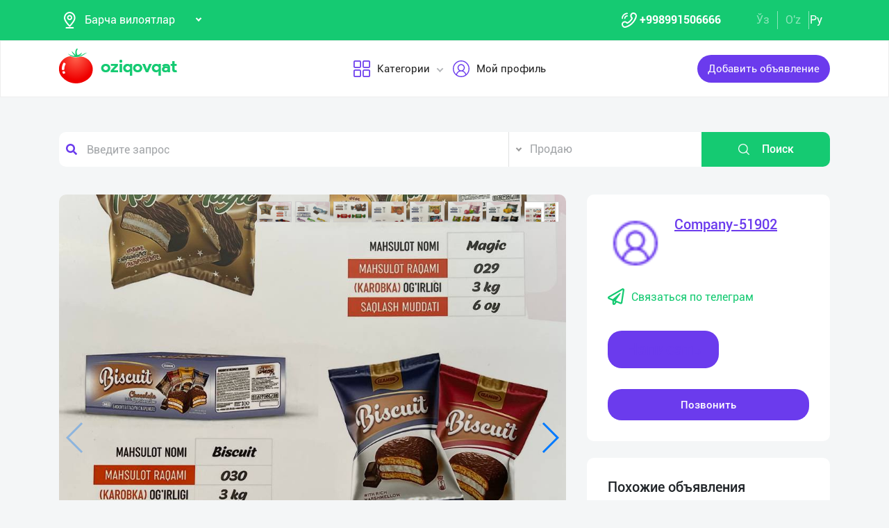

--- FILE ---
content_type: text/html; charset=UTF-8
request_url: https://dev.oziqovqat.com/ru/product/view/3127
body_size: 12784
content:
<!DOCTYPE html>
<html lang="uz"  prefix="og: http://ogp.me/ns#">
    <head>
        <title> Qandolat maxsulotlarini sotaman ulgurji narxda.

— Pechenilar.
— Konfetlat.
— Shokoladlar.

Hullas assortiment jud Oziqovqat.com</title>
        <meta charset="UTF-8" />
        <meta name="csrf-token" content="V9H06GQ6zNYlGsoF6apWgncEetLLoKGziBum67Ry">
        <link rel="shortcut icon" href="https://dev.oziqovqat.com/theme/img/tomato.png"/>
        <link rel="stylesheet" href="https://dev.oziqovqat.com/theme/css/additional.css" type="text/css" />
        <link rel="stylesheet" href="https://dev.oziqovqat.com/theme/css/style.css" type="text/css" />
        <link rel="stylesheet" href="https://dev.oziqovqat.com/theme/css/mobile.css" type="text/css" />
        <meta name="csrf-token" content="V9H06GQ6zNYlGsoF6apWgncEetLLoKGziBum67Ry">
        <meta name="description" content="Qandolat maxsulotlarini sotaman ulgurji narxda.

— Pechenilar.
— Konfetlat.
— Shokoladlar.

Hullas assortiment juda ko&#039;p.
— Boshqa viloyatlarni hamkorlikga taklif etamiz."/>
        <meta name="keywords" content="Qandolat maxsulotlarini sotaman ulgurji narxda.

— Pechenilar.
— Konfetlat.
— Shokoladlar.

Hullas assortiment juda ko&#039;p.
— Boshqa viloyatlarni hamkorlikga taklif etamiz."/>
        <meta property="og:title" content="Qandolat maxsulotlarini sotaman ulgurji narxda.

— Pechenilar.
— Konfetlat.
— Shokoladlar.

Hullas assortiment jud" />
        <meta property="og:locale" content="uz_UZ" />
        <meta property="og:locale:alternate" content="ru_RU" />
        <meta property="og:url" content="" />
        <meta property="og:image" content="https://dev.oziqovqat.com/uploads/products/3127/votxZJyMk3OT.jpg" />
        <meta property="og:type" content="website" />
        <meta name="twitter:card" content="summary_large_image" />
        <link rel="alternate" hreflang="uz" href="https://dev.oziqovqat.com/uz/product/view/3127" />
        <link rel="alternate" hreflang="uz" href="https://dev.oziqovqat.com/uzc/product/view/3127" />
        <link rel="alternate" hreflang="ru" href="https://dev.oziqovqat.com/ru/product/view/3127" />
        <style>
            .my-profile li a {
                font-weight: 600;
            }
            .bold{
                font-weight: 600;
            }
            .spinner {
                display: inline-block;
                opacity: 0;
                width: 0;
                -webkit-transition: opacity 0.25s, width 0.25s;
                -moz-transition: opacity 0.25s, width 0.25s;
                -o-transition: opacity 0.25s, width 0.25s;
                transition: opacity 0.25s, width 0.25s;
            }

            .has-spinner.active {
                cursor:progress;
            }

            .has-spinner.active .spinner {
                opacity: 1;
                width: auto;
            }

            .has-spinner.btn.active .spinner {
                min-width: 20px;
            }
        </style>
          <link rel="stylesheet" href="https://cdnjs.cloudflare.com/ajax/libs/mediaelement/4.2.6/mediaelementplayer.css" />
  <link rel="stylesheet" href="https://cdnjs.cloudflare.com/ajax/libs/fancybox/3.5.7/jquery.fancybox.min.css"/>
  <link rel="stylesheet" href="https://cdnjs.cloudflare.com/ajax/libs/Swiper/4.0.7/css/swiper.min.css"/>
  <style>
    .button_save{
      width: 30px ;
      height: 30px ;
      padding: 0;
      display: flex;
      justify-content: center;
      align-items: center

      }
      .complat-button,.button-modal{
        padding: 7px 18px !important;
        font-size: 14px !important;

      }
      .color-green{
        border-color:#15ca72 !important;
        color: #15ca72 !important;
      }
      [type="radio"]:checked,
[type="radio"]:not(:checked) {
    position: absolute;
    left: -9999px;
}
[type="radio"]:checked + label,
[type="radio"]:not(:checked) + label
{
    position: relative;
    padding-left: 28px;
    cursor: pointer;
    line-height: 20px;
    display: inline-block;
    color: #666;
}
[type="radio"]:checked + label:before,
[type="radio"]:not(:checked) + label:before {
    content: '';
    position: absolute;
    left: 0;
    top: 0;
    width: 18px;
    height: 18px;
    border: 1px solid #ddd;
    border-radius: 100%;
    background: #fff;
}
[type="radio"]:checked + label:after,
[type="radio"]:not(:checked) + label:after {
    content: '';
    width: 12px;
    height: 12px;
    background: #15ca72;
    position: absolute;
    top: 3px;
    left: 3px;
    border-radius: 100%;
    -webkit-transition: all 0.2s ease;
    transition: all 0.2s ease;
}
[type="radio"]:not(:checked) + label:after {
    opacity: 0;
    -webkit-transform: scale(0);
    transform: scale(0);
}
[type="radio"]:checked + label:after {
    opacity: 1;
    -webkit-transform: scale(1);
    transform: scale(1);
}
.send_chat{
  cursor: pointer;
}

    .carousel-gallery {
        width: 100%;
        height: 700px;
        display: -webkit-box;
        display: -ms-flexbox;
        display: flex;
        position: relative;
        z-index: 0;
    }
    .carousel-gallery .swiper-container {
        width: 100%;
        height: 100%;
        position: absolute;
        left: 0;
        top: 0;
    }
    @media (max-width: 991px) {
        .carousel-gallery {
            height: 600px;
        }
    }

    @media (max-width: 767px) {
        .carousel-gallery {
            height: 500px;
        }
    }
    .carousel-gallery .swiper-slide {
        overflow: hidden;
        color: #fff;
    }
    .carousel-gallery .swiper-slide a {
        display: block;
        width: 100%;
        height: 100%;
        border-radius: 4px;
        overflow: hidden;
        position: relative;
        -webkit-box-shadow: 3px 2px 20px 0px rgba(0, 0, 0, 0.2);
        -moz-box-shadow: 3px 2px 20px 0px rgba(0, 0, 0, 0.2);
        box-shadow: 3px 2px 20px 0px rgba(0, 0, 0, 0.2);
    }
    .carousel-gallery .swiper-slide a:hover .image .overlay {
        opacity: 1;
    }
    .carousel-gallery .swiper-slide a .image {
        width: 100%;
        height: 100%;
        background-size: cover;
        background-position: center center;
    }
    .carousel-gallery .swiper-slide a .image .overlay {
        width: 100%;
        height: 100%;
        background-color: rgba(20, 20, 20, 0.8);
        text-align: center;
        opacity: 0;
        -webkit-transition: all 0.2s linear;
        -o-transition: all 0.2s linear;
        transition: all 0.2s linear;
    }
    .carousel-gallery .swiper-slide a .image .overlay em {
        color: #fff;
        font-size: 26px;
        position: relative;
        top: 50%;
        -webkit-transform: translateY(-50%);
        -ms-transform: translateY(-50%);
        -o-transform: translateY(-50%);
        transform: translateY(-50%);
        display: inline-block;
    }
    .swiper-pagination {
        position: absolute;
        top: 10px;
        right: 10px;
        width: auto !important;
        left: auto !important;
        margin: 0;
    }
    .swiper-pagination-bullet {
        padding: 5px 10px;
        border-radius: 0;
        width: auto;
        height: 30px;
        text-align: center;
        line-height: 30px;
        font-size: 12px;
        color:#000;
        opacity: 1;
        background: rgba(0,0,0,0.2);
    }
    .swiper-pagination-bullet-active {
        color:#fff;
        background: #007aff;
    }

  </style>
          <script type="application/ld+json">
  {
  "@context": "https://schema.org/",
  "@type": "Product",
  "name": "Другие сладости",
  "image": "https://dev.oziqovqat.com/uploads/products/3127/votxZJyMk3OT.jpg",
  "description": "Qandolat maxsulotlarini sotaman ulgurji narxda.

— Pechenilar.
— Konfetlat.
— Shokoladlar.

Hullas assortiment juda ko'p.
— Boshqa viloyatlarni hamkorlikga taklif etamiz.",
  "brand": "Oziqovqat.com",
  "offers": {
    "@type": "Offer",
    "url": "https://dev.oziqovqat.com/ru/product/view/3127",
    "priceCurrency": "UZS",
    "price": "0",
    "priceValidUntil": "2021-04-30",
    "availability": "https://schema.org/InStock",
    "itemCondition": "https://schema.org/NewCondition"
  }
}
  </script>
                <script>
           var language_locale="ru";
        </script>
    </head>
    <body>
        <header class="scroll_height">
	
    <div class="modal auth-modal fade" id="authorization" tabindex="-1" role="dialog"   aria-hidden="true">
        <div class="modal-dialog" role="document">
            <div class="modal-content">
                <button type="button" class="close" data-dismiss="modal" aria-label="Close">
                    <span aria-hidden="true">&times;</span>
                </button>

                <div class="modal-body">
                    <div class="auth_img">
                        <img src="https://dev.oziqovqat.com/theme/img/auth-img.png" alt="auth img" />
                    </div>
                    <div class="auth_form">
                        <h2>Авторизация</h2>
                        <form id="auth_form_phone">
                            <div class="form-group">
                                <div class="form-group">
                                     <label>Укажите Ваш номер телефона</label>
                                    <div class="input">
                                        <button type="button"  class="btn form-control-icon">
                                            <img src="https://dev.oziqovqat.com/theme/img/phone.png" alt="icon" />
                                        </button>
                                                                              <select name="code" class="form-control"  style="min-width: max-content" id="codeSelect">
                                                                                <option  value="+998">UZB</option>
                                                                                  <option  value="+7">RUS</option>
                                                                                  <option  value="+996">KGZ</option>
                                                                                  <option  value="+992">TJK</option>
                                                                                  <option  value="+7">KAZ</option>
                                                                                  <option  value="+93">AFG</option>
                                                                                  <option  value="+993">TKM</option>
                                                                                  <option  value="+994">AZE</option>
                                                                                  <option  value="+375">BLR</option>
                                                                                  <option  value="+380">UKR</option>
                                                                              </select>
                                          <input type="text" class="form-control phone_number22" id="phoneNumberAuth" autocomplete="off" placeholder="" value="+998" />
                                    </div>
                                </div>
                                <div class="form-group">
                                    <label class="check-label">Я принимаю
                                        <a href="/ru/terms-of-use">Правила использования</a>
                                        <input class="check-input" type="checkbox" checked/>
                                        <span class="checkmark"></span>
                                    </label>
                                </div>
                                <button type="submit" id="authFirstStep"  class="btn button_style auth-button  has-spinner" >
                                    Получить код
                                </button>
                            </div>
                        </form>
                    </div>
                </div>
            </div>
        </div>
		</div>
			
    <div class="modal auth-modal fade" id="verificate" tabindex="-1" role="dialog"   aria-hidden="true">
        <div class="modal-dialog" role="document">
            <div class="modal-content">
                <button type="button" class="close" id="close" data-dismiss="modal" aria-label="Close">
                    <span aria-hidden="true" style="font-size: 25px; font-weight: 100"
                            ><i class="fas fa-arrow-left"></i
                        ></span>
                </button>

                <div class="modal-body">
                    <div class="auth_img">
                        <img src="/theme/img/verificate.png" alt="auth img" />
                    </div>
                    <div class="auth_form">
                        <h2>Код из смс</h2>
                        <form id="auth_form_verificate_code">
                            <div class="form-group">
                                <div class="form-group">
                                    <label  >Укажите код и СМС</label>
                                    <div class="for_error"></div>
                                    <div class="input">
                                        <button type="button" class="btn form-control-icon">
                                            <img src="/theme/img/key.png" alt="icon" />
                                        </button>
                                        <input type="text" class="form-control verificate-code" id="codeVerification" placeholder="****"/>
                                    </div>
                                </div>

                                <button type="submit" id="userVerifyBtn" class="btn button_style">
                                    Продолжить
                                </button>
                            </div>
                        </form>
                    </div>
                </div>
            </div>
        </div>
    </div>

    <div class="header_top">
        <div class="container">
            <div class="header-flex-top">
                <div class="header-left">
                    <div class="selected">
                        <div class="select-img">
                            <img src="/theme/img/menu_loc.png" alt="icon" />
												</div>
												
                        <select name="street set-region" class="nice-select">
                            <option value="all"   selected  >Барча вилоятлар</option>
                                                            <option class="bold" value="1" >город Ташкент</option>
                                                            <option class="bold" value="2" >Андижанская область</option>
                                                            <option class="bold" value="4" >Бухарская область</option>
                                                            <option class="bold" value="5" >Джизакская область</option>
                                                            <option class="bold" value="6" >Кашкадарьинская область</option>
                                                            <option class="bold" value="7" >Навоийская область</option>
                                                            <option class="bold" value="8" >Наманганская область</option>
                                                            <option class="bold" value="9" >Самаркандская область</option>
                                                            <option class="bold" value="10" >Сурхандарьинская область</option>
                                                            <option class="bold" value="11" >Сырдарьинская область</option>
                                                            <option class="bold" value="12" >Ташкентская область</option>
                                                            <option class="bold" value="13" >Ферганская область</option>
                                                            <option class="bold" value="14" >Хорезмская область</option>
                                                            <option class="bold" value="15" >Каракалпакстан Республика</option>
                                                            <option class="bold" value="17" >Россия</option>
                                                            <option class="bold" value="18" >Кыргызстан</option>
                                                            <option class="bold" value="19" >Таджикистан</option>
                                                            <option class="bold" value="20" >Казахстан</option>
                                                            <option class="bold" value="21" >Афганистан</option>
                                                            <option class="bold" value="22" >Белоруссия</option>
                                                            <option class="bold" value="23" >Украина</option>
                                                            <option class="bold" value="24" >Азербайджан</option>
                                                            <option class="bold" value="25" >Туркменистан</option>
                                                            <option class="bold" value="26" >Турция</option>
                            
                        </select>
                    </div>
                </div>
                <div class="header-right">
                    <div class="top-nav">
                        <ul class="lists">
                            <li>
                                <a href="#" title="" class="phone-link">
                                        <img src="/theme/img/menu_icon.png" alt="icon" />
										<strong>+998991506666</strong>
                                </a>
                            </li>
                        </ul>
                    </div>
                    <ul class="list-lang">
                        <li>
                            <a href="/uzc/product/view/3127" class="btn button-lang ">Ўз</a>
                        </li>
                        <li>
                            <a href="/uz/product/view/3127" class="btn button-lang ">O'z</a>
                        </li>
                        <li>
                            <a href="/ru/product/view/3127" class="btn button-lang  active  ">
                                Ру
                            </a>
                        </li>
                        <li>
                        <li>
                    </ul>
                </div>
            </div>
        </div>
    </div>
    <div class="header_two"></div>
    <div class="all_header_menu">
        <div class="nav-container">
            <nav class="sina-nav mobile-sidebar" id="navbar" data-top="60">
                <div class="container">
                    <!-- .extension-nav -->
                    <div class="extension-nav">
                        <ul>
                            <li class="posts">
                                                                    <a href=""
                                       data-toggle="modal"
                                       data-target="#authorization"
                                       class="post-button"
                                    ><span class="text"> Добавить объявление </span
                                        ><span class="icon"
                                        ><i class="fas fa-sign-in-alt"></i></span
                                        ></a>
                                                            </li>
                        </ul>
                    </div>
                    <div class="sina-nav-header">
                        <div class="for-but">
                            <button id="menubt" type="button" class="navbar-toggle" data-toggle="collapse" data-target="#navbar-menu">
                                <i class="fa fa-bars"></i>
                            </button>
                        </div>
                        <a class="sina-brand" href="https://dev.oziqovqat.com/ru">
                            <img width="172" height="62" src="https://dev.oziqovqat.com/theme/img/logo.png" alt="" />
                        </a>
                    </div>
                    <!-- .sina-nav-header -->

                    <!-- Collect the nav links, forms, and other content for toggling -->
                    <div class="collapse navbar-collapse" id="navbarNav">
                        <button id="closeMenu">
                            <i class="lnr lnr-exit"></i>
                        </button>

                        <ul class="sina-menu sina-menu-center" data-in="fadeInLeft" data-out="fadeInOut">
                            <li class="dropdown">
                                <a href="#" class="dropdown-toggle" data-toggle="dropdown">
                                    <img width="30" height="30" src="/theme/img/menu_wind.png" alt="Categories" />
                                    Категории
                                </a>
                                <ul class="dropdown-menu">
                                                                            <li class="bold"><a href="/ru/section/choy-va-qahva">Чай и Кофе</a></li>
                                                                            <li class="bold"><a href="/ru/section/konservalar-1">Консервы</a></li>
                                                                            <li class="bold"><a href="/ru/section/bakaleya">Бакалея</a></li>
                                                                            <li class="bold"><a href="/ru/section/tort-va-shirinliklar-1">Торты и сладости</a></li>
                                                                            <li class="bold"><a href="/ru/section/suvlar-1">Напитки</a></li>
                                                                            <li class="bold"><a href="/ru/section/meva-va-sabzavotlar">Фрукты и Овощи</a></li>
                                                                            <li class="bold"><a href="/ru/section/tuxum-va-sut-mahsulotlari">Яйца и молочные изделия</a></li>
                                                                            <li class="bold"><a href="/ru/section/gosht">Мясные</a></li>
                                                                            <li class="bold"><a href="/ru/section/muzlatilgan-mahsulotlar">Замороженные продукты</a></li>
                                                                            <li class="bold"><a href="/ru/section/non-mahsulotlari-1">Хлебобулочное</a></li>
                                                                            <li class="bold"><a href="/ru/section/boshqalar">Другие</a></li>
                                                                            <li class="bold"><a href="/ru/section/yoglar-1">Масла жиры</a></li>
                                                                            <li class="bold"><a href="/ru/section/chipsa-snek-bodroq">Чипсы снэки попкорн</a></li>
                                                                            <li class="bold"><a href="/ru/section/savdo-xodimlari">Торговый кадры</a></li>
                                                                            <li class="bold"><a href="/ru/section/logistika">Логистика</a></li>
                                                                            <li class="bold"><a href="/ru/section/yem-mahsulotlari">Комбикорм</a></li>
                                                                    </ul>
                            </li>


                                                            <li class="dropdown">
                                    <a href="#" data-toggle='modal' data-target='#authorization' ><img src="/theme/img/menu_user.png" alt="user" />Мой профиль</a>
                                </li>
                                                    </ul>
                    </div>
                    <!-- /.navbar-collapse -->
                </div>
                <!-- .container -->
            </nav>
        </div>
    </div>

    <!-- logout model -->
        <div class="modal auth-modal fade" id="logout" tabindex="-1" role="dialog"   aria-hidden="true">
            <div class="modal-dialog" role="document">
                <div class="modal-content">
                    <button type="button" class="close" data-dismiss="modal" aria-label="Close">
                        <span aria-hidden="true">&times;</span>
                    </button>
                    <div class="modal-body">
                        <div class="auth_img">
                            <img src="https://dev.oziqovqat.com/theme/img/illustration.png" alt="illustration" />
                        </div>
                        <div class="auth_form">
                            <h2>Вы вышли из профиля</h2>
                            <form action="/">
                                <div class="form-group">
                                    <div class="form-group">
                                        <a href="/ru/signout">
                                            <span data-toggle="modal" data-target="#verificate" class="btn button_style auth-button">
                                                На главную
                                            </span>
                                        </a>
                                    </div>
                                </div>
                            </form>

                        </div>
                </div>
            </div>
        </div>
        </div>
        <!-- endlogout -->
</header>

        <div class="mobile_footer wt-footer" id="wt-footer">
  <a href="https://dev.oziqovqat.com/ru" class="f-mobile-link">
    <div class="icon"><img src="https://dev.oziqovqat.com/theme/img/mobile-home.svg" alt=""></div>
    <span>Главная</span>
  </a>
  <a class="f-mobile-link f-link-active search_mobile">
    <div class="icon"><img src="https://dev.oziqovqat.com/theme/img/mobile-search.svg" alt=""></div>
    <span>Поиск</span>
  </a>
  <a class="f-mobile-links">
    <div class="mobile-logo"><img src="https://dev.oziqovqat.com/theme/img/mobile-tomato.svg" alt=""></div>
  </a>
  <a href="https://dev.oziqovqat.com/ru/create-add" class="f-mobile-link">
    <div class="icon"><img src="https://dev.oziqovqat.com/theme/img/mobile-plus.svg" alt=""></div>
    <span>Добавить</span>
  </a>
  <a href="https://dev.oziqovqat.com/ru/catalogs" class="f-mobile-link">
    <div class="icon"><img src="https://dev.oziqovqat.com/theme/img/mobile-category.svg" alt=""></div>
    <span>Категории</span>
  </a>
</div>

<div class="mobile_block">
  <div class="block_none">
    <button class="btn block_none_btn">
      <img src="https://dev.oziqovqat.com/theme/img/mobilex.svg" alt="icon">
    </button>
  </div>

  <ul class="mobile_menu pl-0 mb-0">
    <li>
      <a class="mobile_link" href="#">
        <img class="mobile_link_icon" src="https://dev.oziqovqat.com/theme/img/icon-1.svg" alt="icon">
        <span>Мои объявления</span>
      </a>
    </li>
    <li>
      <a class="mobile_link" href="#">
        <img class="mobile_link_icon" src="https://dev.oziqovqat.com/theme/img/icon-2.svg" alt="icon">
        <span>Избранные</span>
      </a>
    </li>
    <li>
      <a class="mobile_link" href="#">
        <img class="mobile_link_icon" src="https://dev.oziqovqat.com/theme/img/icon-3.svg" alt="icon">
        <span>Мой баланс</span>
      </a>
    </li>
    <li>
      <a class="mobile_link" href="#">
        <img class="mobile_link_icon" src="https://dev.oziqovqat.com/theme/img/icon-4.svg" alt="icon">
        <span>Мои подписки</span>
      </a>
    </li>
    <li>
      <a class="mobile_link" data-toggle="collapse" href="#languageMobile" role="button" aria-expanded="false">
        <img class="mobile_link_icon" src="https://dev.oziqovqat.com/theme/img/icon-5.svg" alt="icon">
        <span>Язык</span>
      </a>

      <div class="collapse" id="languageMobile">
        <div class="mobile_lang p-3">
          <a href="#" class="d-flex align-items-center justify-content-between">
            <div class="lang_left d-flex align-items-center">
              <img class="lang_icon" src="https://dev.oziqovqat.com/theme/img/lang_icon-1.svg" alt="icon">
              <span>Ўзбекча</span>
            </div>
            <div class="lang_right text-white">
              <i class="far fa-check-circle"></i>
            </div>
          </a>
          <a href="#" class="d-flex align-items-center justify-content-between active_lang">
            <div class="lang_left d-flex align-items-center">
              <img class="lang_icon" src="https://dev.oziqovqat.com/theme/img/lang_icon-1.svg" alt="icon">
              <span>O'zbekcha</span>
            </div>
            <div class="lang_right text-white">
              <i class="far fa-check-circle"></i>
            </div>
          </a>
          <a href="#" class="d-flex align-items-center justify-content-between">
            <div class="lang_left d-flex align-items-center">
              <img class="lang_icon" src="https://dev.oziqovqat.com/theme/img/lang_icon-2.svg" alt="icon">
              <span>Русский</span>
            </div>
            <div class="lang_right text-white">
              <i class="far fa-check-circle"></i>
            </div>
          </a>
        </div>
      </div>
    </li>
    <li>
      <a class="mobile_link" href="#">
        <img class="mobile_link_icon" src="https://dev.oziqovqat.com/theme/img/icon-6.svg" alt="icon">
        <span>Личные данные</span>
      </a>
    </li>
    <li>
      <a class="mobile_link" href="#">
        <img class="mobile_link_icon" src="https://dev.oziqovqat.com/theme/img/icon-7.svg" alt="icon">
        <span>Новости</span>
      </a>
    </li>
    <li class="d-flex align-items-center justify-content-between">
      <a class="mobile_link" href="#">
        <img class="mobile_link_icon" src="https://dev.oziqovqat.com/theme/img/icon-8.svg" alt="icon">
        <span>Чаты</span>
      </a>
      <div class="message_notification"><i>2</i></div>
    </li>
    <li>
      <a class="mobile_link" href="#">
        <img class="mobile_link_icon" src="https://dev.oziqovqat.com/theme/img/icon-9.svg" alt="icon">
        <span>История реферальных переходов</span>
      </a>
    </li>
    <li>
      <a class="mobile_link" href="#">
        <img class="mobile_link_icon" src="https://dev.oziqovqat.com/theme/img/icon-10.svg" alt="icon">
        <span>Условия использования</span>
      </a>
    </li>
    <li>
      <a class="mobile_link" href="#">
        <img class="mobile_link_icon" src="https://dev.oziqovqat.com/theme/img/icon-11.svg" alt="icon">
        <span>FAQ</span>
      </a>
    </li>
    <li>
      <a class="mobile_link" href="#">
        <img class="mobile_link_icon" src="https://dev.oziqovqat.com/theme/img/icon-12.svg" alt="icon">
        <span>О нас</span>
      </a>
    </li>
    <li>
      <a class="mobile_link" href="#">
        <img class="mobile_link_icon" src="https://dev.oziqovqat.com/theme/img/icon-13.svg" alt="icon">
        <span>Техническая поддержка</span>
      </a>
    </li>
    <li>
      <a class="mobile_link" href="#">
        <img class="mobile_link_icon" src="https://dev.oziqovqat.com/theme/img/icon-14.svg" alt="icon">
        <span>Поделиться приложением</span>
      </a>
    </li>
    <li>
      <a class="mobile_link" href="#">
        <img class="mobile_link_icon" src="https://dev.oziqovqat.com/theme/img/icon-15.svg" alt="icon">
        <span>Выход</span>
      </a>
    </li>
    <li class="m-0 border-top">
      <a class="d-flex align-items-center justify-content-center simplex_mobile" href="#">
        <span class="mr-1">Разработано</span>
        <img class="" src="https://dev.oziqovqat.com/theme/img/mobile-simplex.svg" alt="icon" width="110">
      </a>
    </li>
  </ul>

</div>


<div class="search_mobile_item">
  <div class="search_top">
    <h4 class="mb-0">Поиск</h4>
    <button class="btn search_none_btn">
      <img src="https://dev.oziqovqat.com/theme/img/mobilex.svg" alt="icon">
    </button>
  </div>

  <form class="mobile_search">
    <div class="selector">
      <div class="selector-item">
        <input type="radio" id="radio1" name="selector" class="selector-item_radio" checked>
        <label for="radio1" class="selector-item_label">Продаю</label>
      </div>
      <div class="selector-item">
        <input type="radio" id="radio2" name="selector" class="selector-item_radio">
        <label for="radio2" class="selector-item_label">Покупаю</label>
      </div>
      <div class="selector-item">
        <input type="radio" id="radio3" name="selector" class="selector-item_radio">
        <label for="radio3" class="selector-item_label">Предоставляю услуги</label>
      </div>
    </div>

    <div class="input-group search_input">
      <input type="text" class="form-control" placeholder="Введите запрос">
        <button class="btn search_button" type="button"><i class="fas fa-search"></i></button>
    </div>

  </form>
</div>

            
<section class="card-section">
  <div class="search_box">
    <div class="search-sec">
        <div class="container">
            <form action="/ru/search" method="get" novalidate="novalidate">
                <div class="row">
                    <div class="col-lg-7 col-md-6 col-sm-5 col-9 p-0 for-search-input">
                        <div class="search-input">
                            <img
                            class="fas fa-search text-body"
                            alt="search"
                            src="/theme/img/search.png"
                        />
                        <input type="text" name="key" class="form-control search-slt" placeholder="Введите запрос"  />
                        </div>
                    </div>
                    <div class="col-lg-3 col-md-4 col-sm-5 p-0">
                        <select class="nice-select form-control search-slt" name='type'>
                            <option value="1" >Продаю</option>
                            <option value="2" >Покупаю</option>
                            <option value="3" >Предоставляю услуги </option>
                        </select>
                    </div>
                    <div class="col-lg-2 col-md-2 col-md-2 col-sm-2 for-sea-button col-3 p-0">
                        <button class="for-search-button btn wrn-btn d-block">
                        <img src="/theme/img/search_white.png" alt="search" />
                        Поиск
                        </button>
                    </div>
                </div>
            </form>
        </div>
    </div>
</div>

  <div class="container">
    <div class="modal fade" id="exampleModalCenter" tabindex="-1" role="dialog"  aria-hidden="true">
        <div class="modal-dialog modal-dialog-centered" role="document">
            <div class="modal-content">
                <div class="modal-header">
                    <h5 class="modal-title" id="exampleModalLongTitle">Жалоба на объявление</h5>
                    <button type="button" class="close" data-dismiss="modal" aria-label="Close">
                        <span aria-hidden="true">&times;</span>
                    </button>
                </div>
                <div class="modal-body">
                                          <div class="form-check compain-item pl-0">
                        <p>
                          <input class="form-check-input" type="radio" name="categ" id="categor_id_1" value="2" >
                          <label class="form-check-label" for="categor_id_1">Спам</label>
                        </p>
                      </div>
                                          <div class="form-check compain-item pl-0">
                        <p>
                          <input class="form-check-input" type="radio" name="categ" id="categor_id_2" value="3" >
                          <label class="form-check-label" for="categor_id_2">Неверная рубрика</label>
                        </p>
                      </div>
                                          <div class="form-check compain-item pl-0">
                        <p>
                          <input class="form-check-input" type="radio" name="categ" id="categor_id_3" value="4" >
                          <label class="form-check-label" for="categor_id_3">Запрещенный товар</label>
                        </p>
                      </div>
                                          <div class="form-check compain-item pl-0">
                        <p>
                          <input class="form-check-input" type="radio" name="categ" id="categor_id_4" value="5" >
                          <label class="form-check-label" for="categor_id_4">Неактуальное объявление</label>
                        </p>
                      </div>
                                          <div class="form-check compain-item pl-0">
                        <p>
                          <input class="form-check-input" type="radio" name="categ" id="categor_id_5" value="6" >
                          <label class="form-check-label" for="categor_id_5">Мошенник</label>
                        </p>
                      </div>
                                          <div class="form-check compain-item pl-0">
                        <p>
                          <input class="form-check-input" type="radio" name="categ" id="categor_id_6" value="7" >
                          <label class="form-check-label" for="categor_id_6">Не дозвониться</label>
                        </p>
                      </div>
                                          <div class="form-check compain-item pl-0">
                        <p>
                          <input class="form-check-input" type="radio" name="categ" id="categor_id_7" value="8" >
                          <label class="form-check-label" for="categor_id_7">Ложный объявление</label>
                        </p>
                      </div>
                    
                </div>
                <div class="modal-footer">
                    <button type="button" id="complainSend" class="btn complat-button "disabled >Далее</button>
                </div>
            </div>
        </div>
    </div>
    <div class="card-section-content">
      <div class="row">
        <div class="col-lg-8">
          <div class="products-info">
            <div class="about-img-silider">
                <div class="carousel-gallery">
                    <div class="swiper-container">
                        <div class="swiper-wrapper">
                                                                        <div class="swiper-slide">
                        <a href="https://dev.oziqovqat.com/uploads/products/3127/votxZJyMk3OT.jpg" data-fancybox="gallery">
                            <div class="image" style="background-image: url(https://dev.oziqovqat.com/uploads/products/3127/votxZJyMk3OT.jpg)">
                            </div>
                        </a>
                    </div>

                    
                                                              <div class="swiper-slide">
                        <a href="https://dev.oziqovqat.com/uploads/products/3127/gallery/NFXjfTHKG1kP.jpg" data-fancybox="gallery" data-caption="">
                            <div class="image" style="background-image: url(https://dev.oziqovqat.com/uploads/products/3127/gallery/NFXjfTHKG1kP.jpg)">
                            </div>
                        </a>
                    </div>

                                                                            <div class="swiper-slide">
                        <a href="https://dev.oziqovqat.com/uploads/products/3127/gallery/Zq5T0YDAneO7.jpg" data-fancybox="gallery" data-caption="">
                            <div class="image" style="background-image: url(https://dev.oziqovqat.com/uploads/products/3127/gallery/Zq5T0YDAneO7.jpg)">
                            </div>
                        </a>
                    </div>

                                                                            <div class="swiper-slide">
                        <a href="https://dev.oziqovqat.com/uploads/products/3127/gallery/ARk1ohCBSxPd.jpg" data-fancybox="gallery" data-caption="">
                            <div class="image" style="background-image: url(https://dev.oziqovqat.com/uploads/products/3127/gallery/ARk1ohCBSxPd.jpg)">
                            </div>
                        </a>
                    </div>

                                                                            <div class="swiper-slide">
                        <a href="https://dev.oziqovqat.com/uploads/products/3127/gallery/D58rLM2dq4gd.jpg" data-fancybox="gallery" data-caption="">
                            <div class="image" style="background-image: url(https://dev.oziqovqat.com/uploads/products/3127/gallery/D58rLM2dq4gd.jpg)">
                            </div>
                        </a>
                    </div>

                                                                            <div class="swiper-slide">
                        <a href="https://dev.oziqovqat.com/uploads/products/3127/gallery/jA8YoQ2fLZM6.jpg" data-fancybox="gallery" data-caption="">
                            <div class="image" style="background-image: url(https://dev.oziqovqat.com/uploads/products/3127/gallery/jA8YoQ2fLZM6.jpg)">
                            </div>
                        </a>
                    </div>

                                                                            <div class="swiper-slide">
                        <a href="https://dev.oziqovqat.com/uploads/products/3127/gallery/zeRpbmZwdhkO.jpg" data-fancybox="gallery" data-caption="">
                            <div class="image" style="background-image: url(https://dev.oziqovqat.com/uploads/products/3127/gallery/zeRpbmZwdhkO.jpg)">
                            </div>
                        </a>
                    </div>

                                                                            <div class="swiper-slide">
                        <a href="https://dev.oziqovqat.com/uploads/products/3127/gallery/hc15e7zPyL.jpg" data-fancybox="gallery" data-caption="">
                            <div class="image" style="background-image: url(https://dev.oziqovqat.com/uploads/products/3127/gallery/hc15e7zPyL.jpg)">
                            </div>
                        </a>
                    </div>

                                                </div>

            </div>
            <div class="swiper-pagination"></div>
            <div class="swiper-button-prev"></div>
            <div class="swiper-button-next"></div>
        </div>
        </div>



            <div class="info-footer">
              <div class="prosm">
                <p>город Ташкент,
                  <b style="font-size: 13px">2022-01-21 21:00:00 ч.</b> </p>
                <p>
                  <span><i class="fas fa-eye"></i></span>112
                </p>
              </div>
              <div class="price">
                <p>Цена договорная</p>
              </div>
              <hr />
              <div class="info_text">
                <h5>Краткое описание</h5>
                <p style="white-space: pre-line">
                  Qandolat maxsulotlarini sotaman ulgurji narxda.

— Pechenilar.
— Konfetlat.
— Shokoladlar.

Hullas assortiment juda ko'p.
— Boshqa viloyatlarni hamkorlikga taklif etamiz.
                </p>
              </div>

              
                            

                            <div class="info_seller">
								<h5>Спросите у продавца</h5>
								<div class="ask_info">
									<ul>
                      									</ul>
																			<button type="button" class="button-modal btn send_chat"  data-toggle='modal' data-target='#authorization' >
                      Пожаловаться
                    </button>
																	</div>
							</div>
                          </div>
          </div>
        </div>

        <div class="col-lg-4">
          <div class="card-section-rihgt">
            <div class="connect">
                <div class="comp_logo">
                  <div class="logo_img">
                    <img src="https://dev.oziqovqat.com/theme/img/menu_user.png" alt="company logo" />
                  </div>
                                <div class="company_name">

                    <a href="/ru/company/view/51902"><span class="span">Company-51902</span></a>
                  </div>
                								</div>
																  <a href="" class="telegram" data-toggle='modal' data-target='#authorization'>
								                <span><i class="far fa-paper-plane"></i></span>Связаться по телеграм</a>
                <div class="buttons_connect">
									                                      <a href="#" class="telegram" data-toggle='modal' data-target='#authorization'>
                                          <span class="btn button_style bg-green"  data-toggle='modal' data-target='#authorization'>Написать</span>
                                      </a>
									
									 <button class="btn button_style" id="call">Позвонить</button>

                </div>
              </div>

            <ul id="errors" style="position: fixed;bottom: 7%;right: 3%;list-style: none;"></ul>
            <div class="products_lists_block">
              <h5 class="list_title">Похожие объявления</h5>
              <div class="products_lists">
                                                <div class="product_list_item">
                  <div class="products_img">
                                        <img src="https://dev.oziqovqat.com/uploads/products/15357/r8l3rYzqC7x4.jpg" alt="Abobil бренди" style="object-fit: contain" />
                  </div>
                  <div class="products_name">
                    <a href="/ru/product/view/15357">
                      <div class="product_title">
                        <p>&quot;Abobil&quot; бренди</p>
                      </div>
                      
                      <span class="region">город Ташкент</span>
                    </a>
                  </div>
                </div>
								                <hr />
								                                <div class="product_list_item">
                  <div class="products_img">
                                        <img src="https://dev.oziqovqat.com/uploads/products/15497/DRxPWOPWLNGB.jpg" alt="Тошкент шаҳрида" style="object-fit: contain" />
                  </div>
                  <div class="products_name">
                    <a href="/ru/product/view/15497">
                      <div class="product_title">
                        <p>Тошкент шаҳрида</p>
                      </div>
                      
                      <span class="region">город Ташкент</span>
                    </a>
                  </div>
                </div>
								                <hr />
								                                <div class="product_list_item">
                  <div class="products_img">
                                        <img src="https://dev.oziqovqat.com/uploads/products/15281/1764932966-eabdbbd0033a0e5373875139b527ac80.png" alt="Ғайриоддий таъм" style="object-fit: contain" />
                  </div>
                  <div class="products_name">
                    <a href="/ru/product/view/gairioddii-tamga-ega-myusli-batoncalar-everyday-gigantni-taklif--1768202866">
                      <div class="product_title">
                        <p>Ғайриоддий таъм</p>
                      </div>
                      
                      <span class="region">город Ташкент</span>
                    </a>
                  </div>
                </div>
								                <hr />
								                                <div class="product_list_item">
                  <div class="products_img">
                                        <img src="https://dev.oziqovqat.com/uploads/products/15479/Pl2r5nQPZNjs.jpg" alt="Ишлаб чиқарувчи" style="object-fit: contain" />
                  </div>
                  <div class="products_name">
                    <a href="/ru/product/view/15479">
                      <div class="product_title">
                        <p>Ишлаб чиқарувчи</p>
                      </div>
                      
                      <span class="region">город Ташкент</span>
                    </a>
                  </div>
                </div>
								                <hr />
								                                <div class="product_list_item">
                  <div class="products_img">
                                        <img src="https://dev.oziqovqat.com/uploads/products/15516/hji857mj05LH.jpg" alt="PROGUM TICARET " style="object-fit: contain" />
                  </div>
                  <div class="products_name">
                    <a href="/ru/product/view/15516">
                      <div class="product_title">
                        <p>PROGUM TICARET </p>
                      </div>
                      
                      <span class="region">город Ташкент</span>
                    </a>
                  </div>
                </div>
								                <hr />
								                                <div class="product_list_item">
                  <div class="products_img">
                                        <img src="https://dev.oziqovqat.com/uploads/products/15355/zJeJy5iHocgE.jpg" alt="Шоколад “BON BO" style="object-fit: contain" />
                  </div>
                  <div class="products_name">
                    <a href="/ru/product/view/15355">
                      <div class="product_title">
                        <p>Шоколад “BON BO</p>
                      </div>
                      
                      <span class="region">город Ташкент</span>
                    </a>
                  </div>
                </div>
								                <hr />
								                                <div class="product_list_item">
                  <div class="products_img">
                                        <img src="https://dev.oziqovqat.com/uploads/products/15304/JbMniXucrRKH.jpg" alt="Шоколад сотамиз" style="object-fit: contain" />
                  </div>
                  <div class="products_name">
                    <a href="/ru/product/view/15304">
                      <div class="product_title">
                        <p>Шоколад сотамиз</p>
                      </div>
                      
                      <span class="region">город Ташкент</span>
                    </a>
                  </div>
                </div>
								                <hr />
								                                <div class="product_list_item">
                  <div class="products_img">
                                        <img src="https://dev.oziqovqat.com/uploads/products/15500/j4ESDngV3Dku.jpg" alt="Shirin Mazzali" style="object-fit: contain" />
                  </div>
                  <div class="products_name">
                    <a href="/ru/product/view/15500">
                      <div class="product_title">
                        <p>&quot;Shirin Mazzali</p>
                      </div>
                      
                      <span class="region">Бухарская область</span>
                    </a>
                  </div>
                </div>
								                <hr />
								                                <div class="product_list_item">
                  <div class="products_img">
                                        <img src="https://dev.oziqovqat.com/uploads/products/15455/OJjGivm95a6E.jpg" alt="Хитойда ишлаб ч" style="object-fit: contain" />
                  </div>
                  <div class="products_name">
                    <a href="/ru/product/view/15455">
                      <div class="product_title">
                        <p>Хитойда ишлаб ч</p>
                      </div>
                      
                      <span class="region">Бухарская область</span>
                    </a>
                  </div>
                </div>
								                <hr />
								                                <div class="product_list_item">
                  <div class="products_img">
                                        <img src="https://dev.oziqovqat.com/uploads/products/15168/2mkzyY0KnV49.jpg" alt="Туркманистон да" style="object-fit: contain" />
                  </div>
                  <div class="products_name">
                    <a href="/ru/product/view/15168">
                      <div class="product_title">
                        <p>Туркманистон да</p>
                      </div>
                      
                      <span class="region">город Ташкент</span>
                    </a>
                  </div>
                </div>
								                <hr />
								                                <div class="product_list_item">
                  <div class="products_img">
                                        <img src="https://dev.oziqovqat.com/uploads/products/15493/OorpHZl01G1C.jpg" alt="ISROILOV SWEET" style="object-fit: contain" />
                  </div>
                  <div class="products_name">
                    <a href="/ru/product/view/15493">
                      <div class="product_title">
                        <p>&quot;ISROILOV SWEET</p>
                      </div>
                      
                      <span class="region">город Ташкент</span>
                    </a>
                  </div>
                </div>
								                <hr />
								                                <div class="product_list_item">
                  <div class="products_img">
                                        <img src="https://dev.oziqovqat.com/uploads/products/15519/HnQsw3JEK0TT.jpg" alt="ISROILOV SWEETS" style="object-fit: contain" />
                  </div>
                  <div class="products_name">
                    <a href="/ru/product/view/15519">
                      <div class="product_title">
                        <p>ISROILOV SWEETS</p>
                      </div>
                      
                      <span class="region">город Ташкент</span>
                    </a>
                  </div>
                </div>
								                <hr />
								                                <div class="product_list_item">
                  <div class="products_img">
                                        <img src="https://dev.oziqovqat.com/uploads/products/15383/keYyMe9x1YWe.jpg" alt="Polly Sweet б" style="object-fit: contain" />
                  </div>
                  <div class="products_name">
                    <a href="/ru/product/view/15383">
                      <div class="product_title">
                        <p>&quot;Polly Sweet&quot; б</p>
                      </div>
                      
                      <span class="region">город Ташкент</span>
                    </a>
                  </div>
                </div>
								                <hr />
								                                <div class="product_list_item">
                  <div class="products_img">
                                        <img src="https://dev.oziqovqat.com/uploads/products/15480/D4KGEWZ1aRQc.jpg" alt="Toretto фирма" style="object-fit: contain" />
                  </div>
                  <div class="products_name">
                    <a href="/ru/product/view/15480">
                      <div class="product_title">
                        <p>&quot;Toretto&quot; фирма</p>
                      </div>
                      
                      <span class="region">город Ташкент</span>
                    </a>
                  </div>
                </div>
								                <hr />
								                                <div class="product_list_item">
                  <div class="products_img">
                                        <img src="https://dev.oziqovqat.com/uploads/products/15451/RH0mCmlHYbXo.jpg" alt="ЎЗБЕКИСТОН БЎЙЛ" style="object-fit: contain" />
                  </div>
                  <div class="products_name">
                    <a href="/ru/product/view/15451">
                      <div class="product_title">
                        <p>ЎЗБЕКИСТОН БЎЙЛ</p>
                      </div>
                      
                      <span class="region">город Ташкент</span>
                    </a>
                  </div>
                </div>
								                <hr />
								                                <div class="product_list_item">
                  <div class="products_img">
                                        <img src="https://dev.oziqovqat.com/uploads/products/15476/ofShGuQMEaGC.jpg" alt="Бизда катта акц" style="object-fit: contain" />
                  </div>
                  <div class="products_name">
                    <a href="/ru/product/view/15476">
                      <div class="product_title">
                        <p>Бизда катта акц</p>
                      </div>
                      
                      <span class="region">город Ташкент</span>
                    </a>
                  </div>
                </div>
								                <hr />
								                                <div class="product_list_item">
                  <div class="products_img">
                                        <img src="https://dev.oziqovqat.com/uploads/products/15523/HIaPhFnku7Sx.jpg" alt="Туркия нинг C" style="object-fit: contain" />
                  </div>
                  <div class="products_name">
                    <a href="/ru/product/view/15523">
                      <div class="product_title">
                        <p>&quot;Туркия нинг&quot; C</p>
                      </div>
                      
                      <span class="region">город Ташкент</span>
                    </a>
                  </div>
                </div>
								                <hr />
								                                <div class="product_list_item">
                  <div class="products_img">
                                        <img src="https://dev.oziqovqat.com/uploads/products/15483/TKhRAdsSGKRa.jpg" alt="Сифатли қандола" style="object-fit: contain" />
                  </div>
                  <div class="products_name">
                    <a href="/ru/product/view/15483">
                      <div class="product_title">
                        <p>Сифатли қандола</p>
                      </div>
                      
                      <span class="region">город Ташкент</span>
                    </a>
                  </div>
                </div>
								                <hr />
								                                <div class="product_list_item">
                  <div class="products_img">
                                        <img src="https://dev.oziqovqat.com/uploads/products/15518/8pySR7dqVfNF.jpg" alt="Хурматли тадбир" style="object-fit: contain" />
                  </div>
                  <div class="products_name">
                    <a href="/ru/product/view/15518">
                      <div class="product_title">
                        <p>Хурматли тадбир</p>
                      </div>
                      
                      <span class="region">город Ташкент</span>
                    </a>
                  </div>
                </div>
								                <hr />
								                                <div class="product_list_item">
                  <div class="products_img">
                                        <img src="https://dev.oziqovqat.com/uploads/products/15295/XetOTWVyF5n9.jpg" alt="Катта акция!!
" style="object-fit: contain" />
                  </div>
                  <div class="products_name">
                    <a href="/ru/product/view/katta-akciya-finger-brendi-ostida-islab-ciqarilayotgan-sifatli-c-1765786656">
                      <div class="product_title">
                        <p>Катта акция!!
</p>
                      </div>
                      
                      <span class="region">Андижанская область</span>
                    </a>
                  </div>
                </div>
								                <hr />
								
              </div>
            </div>
          </div>
        </div>
      </div>
    </div>
  </div>
</section>
        <footer class="footer">
    <div class="container">
        <div class="footer_main">
            <div class="footer_main_left">
                <div class="footer_logo">
                    <div class="footer_logo_img">
                        <a href="/ru">
                                <img height="52" width="172" src="https://dev.oziqovqat.com/theme/img/logo.png" alt="footer-logo">
                            </a>
                    </div>
                    <div class="footer-info">
                        <h1 class="bold" style="font-size:14px"><span>Oziqovqat.com  </span>
                            Сайт для оптовых покупателей и продавцов. Помогаем компаниям малого и среднего бизнеса Узбекистана и СНГ быстро найти лучших поставщиков и новых клиентов, продвигать свою продукцию в интернете.
                        </h1>
                    </div>
                    <div class="sotcial">
                        <div class="sot-item">
                            <a href="https://t.me/oziq_ovqat" title=""><i class="fab fa-telegram-plane"></i></a>
                            <a href="https://www.facebook.com/oziqovqatuz" title=""><i class="fab fa-facebook-f"></i></a>
                            <a href="https://www.instagram.com/oziqovqat.uz/ " title=""><i class="fab fa-instagram"></i></a>
                        </div>
                    </div>
                </div>
            </div>
            <div class="footer_main_center">
                <div class="content_footer_menu my-profile">
                    <ul>
                        <li><h3><a class="" href="/ru/about-us">О нас</a></h3></li>
                        <li><h3><a class="" href="/ru/posts">Новости</a></h3></li>
                        <li><h3><a class="" href="/ru/faq">FAQ</a></h3></li>
                        <li><h3><a class="" href="/ru/terms-of-use">Условия использования</a></h3></li>
                        <li><h3><a class="" href="/ru/privacy-policy">Политика конфиденциальности</a></h3></li>
                        <li><h3><a class="" href="/ru/support">Техническая поддержка</a></h3></li>
                    </ul>
                </div>
            </div>
            <div class="footer_main_right">
                <div class="main-prog">
                    <h6>Скачивайте наше приложение</h6>
                    <div class="top-prog">
                        <a href="https://oziqovqat.com/s/ios" title="" >
                            <div class="prog-img"><img width="159" height="50" src="https://dev.oziqovqat.com/theme/img/appstore.png" alt="download ios app"></div>
                        </a>
                        <a href="https://oziqovqat.com/s/android" title="" >
                            <div class="prog-img"><img width="159" height="50"  src="https://dev.oziqovqat.com/theme/img/google.png" alt="download android app"></div>
                        </a>

                    </div>
                </div>
                <div class="contact-us">
                    <div class="phone">
                        <h6><img src="https://dev.oziqovqat.com/theme/img/footer_call.png" alt="call"> Контактные телефоны</h6>
                        <ul>
                            <li>
                                <span class="bold">+998991506666</span>
                            </li>
                            <li>
                                <span class="bold"> </span>

                            </li>

                        </ul>
                    </div>
                    <div class="email">
                        <h6><img src="https://dev.oziqovqat.com/theme/img/footer_mail.png" alt="mail">Электронная почта</h6>
                        <ul>
                            <li>
                                <a href="mailto:info@oziqovqat.com" class="bold">info@oziqovqat.uz</a>
                            </li>

                        </ul>
                    </div>
                </div>
            </div>
        </div>
    </div>
    <div class="footer-bottom">
        <div class="container">
            <div class="footer_bottom_main">
                <div class="main-payme">
                    <span>Мы принимаем к оплате</span>
                    <div class="top-payme">
                        <a href="#" title="" >
                        <img src="https://dev.oziqovqat.com/theme/img/payme.png" alt="payme">
                    </a>
                        <a href="#" title="" >
                        <img src="https://dev.oziqovqat.com/theme/img/click.png" alt="click">
                    </a>

                        <a href="#" title="" >
                        <img src="https://dev.oziqovqat.com/theme/img/paynet.png" alt="paynet">
                    </a>
                    </div>
                </div>
                <div class="creator_by">
                    <span>Разработка <a target="_blank" href="https://simplex.uz?ref_src=oziqovqat.com"><img width="104" height="30" src="https://dev.oziqovqat.com/theme/img/simplex.png" alt="simplex logo"></a></span>
                </div>
            </div>
        </div>
    </div>
</footer>
<script src="/theme/js/script.js"></script>
<script src="/theme/js/main.js"></script>
<script>




  $('#formid').on('keyup keypress', function(e) {
  var keyCode = e.keyCode || e.which;
  if (keyCode === 13) {
    e.preventDefault();
    return false;
  }
});

(function ($) {
    $('.has-spinner').attr("disabled", true);
    $('#userVerifyBtn').attr("disabled", true);
    $('#codeVerification').keyup((e) => {
      if (e.target.value && e.target.value.length >=4) {
        $('#userVerifyBtn').attr("disabled", false);
      } else {
        $('#userVerifyBtn').attr("disabled", true);
      }
    });
    $('#phoneNumberAuth').keyup( (e) => {
      if (e.target.value && e.target.value.length >=13) {
        $('#authFirstStep').attr("disabled", false);
      } else {
        $('#authFirstStep').attr("disabled", true);
      }
    });



    $.fn.buttonLoader = function (action) {
        var self = $(this);
        if (action == 'start') {
            if ($(self).attr("disabled") == "disabled") {
                return false;
            }
            $('.has-spinner').attr("disabled", true);
            $(self).attr('data-btn-text', $(self).text());
            var text = 'Идёт отправка';
            console.log($(self).attr('data-load-text'));
            if($(self).attr('data-load-text') != undefined && $(self).attr('data-load-text') != ""){
                var text = $(self).attr('data-load-text');
            }
            $(self).html('<span class="spinner"><i class="fa fa-spinner fa-spin" title="Идёт отправка"></i></span> '+text);
            $(self).addClass('active');
        }
        if (action == 'stop') {
            $(self).html($(self).attr('data-btn-text'));
            $(self).removeClass('active');
            $('.has-spinner').attr("disabled", false);
        }
    }
})(jQuery);
$(document).ready(function () {

    $('.has-spinner').click(function () {

        var btn = $(this);
        $(btn).buttonLoader('start');
        setTimeout(function () {
            $(btn).buttonLoader('stop');
        },7000);
    });
});
</script>
<script>
            $("#close").on('click', function(e){
								$('#phoneNumberAuth').val(null);
            });
</script>

<script>
  $('#phoneNumberAuth').keyup(function(){
    $('#codeSelect option[value="'+$(this).val()+'"]').prop("selected",true).trigger("change");

  });
  $('.phone_number22').mask('+000 00 0000000');
</script>
          <script src="https://cdnjs.cloudflare.com/ajax/libs/mediaelement/4.2.6/mediaelement-and-player.min.js"></script>
  <script src="https://cdnjs.cloudflare.com/ajax/libs/Swiper/4.5.1/js/swiper.min.js"></script>
  <script src="https://cdnjs.cloudflare.com/ajax/libs/fancybox/3.5.7/jquery.fancybox.min.js"></script>
  <script>

  $(document).ready(function(){
    $('.send_chat').on('click', function(){
      $("#errors").html("<li class='alert alert-danger'>Siz ro'yxatdan o'tmagansiz!</li>")
          setTimeout(function(){  $("#errors li").fadeOut('slow');  }, 3000);
          setTimeout(function(){  $("#errors").html('')  }, 5000);
    })
		$('#call').on('click',function () {
			$(this).text('+998977811119');
		})
    $('.company_name .button_save').on('click', function()  {
      $('.company_name .span').attr('contenteditable', 'false');
      let text = $("#companyName").text();
      $.post('/ru/product/change', {
        text: text,
        "_token": $('meta[name="csrf-token"]').attr('content')
      }, function(response) {
        if (response.status == 'ok') {
          window.location.reload();
        }
      });
    });
    $('.company_name .pencil-company').on('click', function() {
			$('.teg').removeAttr('href');
      $('.company_name .span').attr('contenteditable', 'true');
      $('.company_name .span').focus();
      $('.company_name .pencil-company').addClass('d-none');
      $('.company_name .button_style').removeClass('d-none');
    });
  });
  jQuery(document).ready(function($){
      var menu = [];
      jQuery('.swiper-slide').each( function(index){
          menu.push( jQuery(this).find('a').attr("href") );
      });
      $(function(){

          var swiper = new Swiper('.carousel-gallery .swiper-container', {
              effect: 'slide',
              speed: 900,
              parallax: true,
              slidesPerView: 1,
              spaceBetween: 20,
              simulateTouch: true,
              autoplay: {
                  delay: 5000,
                  stopOnLastSlide: false,
                  disableOnInteraction: false
              },
              pagination: {
                  el: '.swiper-pagination',
                  clickable: true,
                  renderBullet: function (index, className) {
                      return '<span class="' + className + '" style="background-image:url(' + (menu[index]) + ');background-size:cover; width:50px; border:1px solid #ccc; margin-left:5px"></span>';
                  },
              },
              navigation: {
                  nextEl: '.swiper-button-next',
                  prevEl: '.swiper-button-prev',
              },
              breakpoints: {
                  // when window width is <= 320px
                  320: {
                      slidesPerView: 1,
                      spaceBetween: 5
                  },
                  // when window width is <= 480px
                  425: {
                      slidesPerView: 1,
                      spaceBetween: 10
                  },
                  // when window width is <= 640px
                  768: {
                      slidesPerView: 1,
                      spaceBetween: 20
                  }
              }
          });



      });
  });

	$(document).on("change",".form-check-input",function (e) {
		console.log("3127");
		e.preventDefault();
				$.ajax({
					url: "https://dev.oziqovqat.com/ruget-complain",
					type: "post",
						data:{
							"_token"  :   "V9H06GQ6zNYlGsoF6apWgncEetLLoKGziBum67Ry",
							"pr_id"   :   "3127",
							code      :   $(this).val(),
						}
				});
				$("#complainSend").on("click",function () {
							$('#exampleModalCenter').modal('hide');
				});
	});
  $(document).ready(function(){
    $(document).on('change','.form-check .form-check-input', function(){
      $('#complainSend').addClass('color-green');
      $('#complainSend').removeAttr('disabled');
    })


  })

  var mediaElements = document.querySelectorAll("video, audio");

  for (var i = 0, total = mediaElements.length; i < total; i++) {
    var features = [
      "playpause",
      "current",
      "progress",
      "duration",
      "volume",
      "chromecast",
      "fullscreen",
    ];

    new MediaElementPlayer(mediaElements[i], {
      // This is needed to make Jump Forward to work correctly
      pluginPath: "https://cdnjs.cloudflare.com/ajax/libs/mediaelement/4.2.6/",
      shimScriptAccess: "always",
      autoRewind: false,
      features: features,
    });
  }

</script>

        <script type="application/ld+json"> {   "@context": "http://schema.org",   "@type": "Organization",   "url": "http://www.oziqovqat.com",   "logo": "https://oziqovqat.com/theme/img/logo.png" }</script>

    </body>
</html>


--- FILE ---
content_type: image/svg+xml
request_url: https://dev.oziqovqat.com/theme/img/icon-13.svg
body_size: 1244
content:
<svg xmlns="http://www.w3.org/2000/svg" width="24" height="21.656" viewBox="0 0 24 21.656">
  <path id="Контур_4061" data-name="Контур 4061" d="M24,36.953a3.583,3.583,0,0,0-3.134-3.693,2.117,2.117,0,0,0-1.474-1.438A7.583,7.583,0,0,0,12,25a7.583,7.583,0,0,0-7.392,6.823A2.117,2.117,0,0,0,3.134,33.26q-.091.007-.181.02V28.7a.7.7,0,1,0-1.406,0v5.14A3.8,3.8,0,0,0,0,36.953a3.583,3.583,0,0,0,3.134,3.693A2.117,2.117,0,0,0,4.6,42.082,3.708,3.708,0,0,0,8.25,45.156h.163a2.207,2.207,0,0,0,2.087,1.5h3a2.2,2.2,0,0,0,0-4.406h-3a2.207,2.207,0,0,0-2.087,1.5H8.25a2.3,2.3,0,0,1-2.22-1.709,2.113,2.113,0,0,0,1.423-1.994V33.859a2.113,2.113,0,0,0-1.432-2A6.17,6.17,0,0,1,12,26.406a6.17,6.17,0,0,1,5.979,5.456,2.113,2.113,0,0,0-1.432,2v6.188a2.112,2.112,0,0,0,2.109,2.109h.188a2.113,2.113,0,0,0,2.022-1.51A3.583,3.583,0,0,0,24,36.953Zm-13.5,6.7h3a.8.8,0,0,1,0,1.594h-3a.8.8,0,0,1,0-1.594Zm-9.094-6.7A2.261,2.261,0,0,1,3.047,34.69v4.527A2.26,2.26,0,0,1,1.406,36.953Zm4.641,3.094a.7.7,0,0,1-.7.7H5.156a.7.7,0,0,1-.7-.7V33.859a.7.7,0,0,1,.7-.7h.188a.7.7,0,0,1,.7.7Zm13.5,0a.7.7,0,0,1-.7.7h-.187a.7.7,0,0,1-.7-.7V33.859a.7.7,0,0,1,.7-.7h.188a.7.7,0,0,1,.7.7Zm1.406-.83V34.69a2.382,2.382,0,0,1,0,4.527Z" transform="translate(0 -25)" fill="#fff"/>
</svg>
